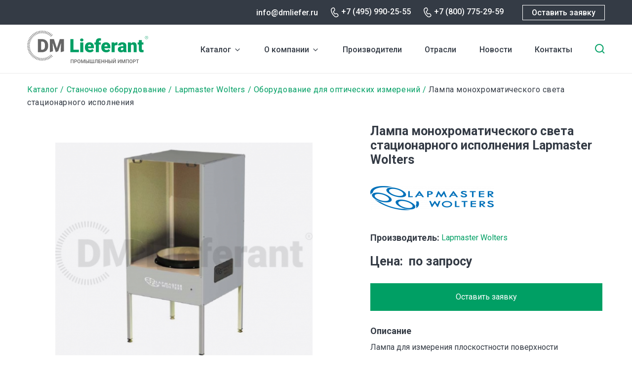

--- FILE ---
content_type: text/html; charset=UTF-8
request_url: https://dmliefer.ru/lapmaster-wolters-stanki-dlya-vysokotochnoy-obrabotki-poverkhnosti/pribor-stacionarnogo-ispolneniya
body_size: 7516
content:
<!DOCTYPE html>
<html lang="ru" dir="ltr">
  <head>
    <title>Лампа монохроматического света стационарного исполнения заказать на Dmliefer.ru</title>
    <link rel="preconnect" href="https://fonts.googleapis.com">
    <link rel="preconnect" href="https://fonts.gstatic.com" crossorigin>
    <link href="https://fonts.googleapis.com/css2?family=Roboto:wght@400;500;700&display=swap" rel="stylesheet">
    <link rel="stylesheet" media="all" href="/sites/default/files/css/css_twI5YsnjUKbBFzCcbLaENHAVzKLJF0rylnenshSPlg8.css" />
<link rel="stylesheet" media="all" href="/sites/default/files/css/css_MjXdTtG-Hsdd_HUBC_EtW_ps1HO28N8kdp-67049fWE.css" />

    <meta charset="utf-8" />
<link rel="canonical" href="https://dmliefer.ru/lapmaster-wolters-stanki-dlya-vysokotochnoy-obrabotki-poverkhnosti/pribor-stacionarnogo-ispolneniya" />
<meta name="description" content="Лампа для измерения плоскостности поверхности стационарного исполнения." />
<meta name="Generator" content="Drupal 9 (https://www.drupal.org)" />
<meta name="MobileOptimized" content="width" />
<meta name="HandheldFriendly" content="true" />
<meta name="viewport" content="width=device-width, initial-scale=1.0" />
<link rel="shortcut icon" href="/themes/custom/dmliefer/favicon.ico" type="image/vnd.microsoft.icon" />
<link rel="revision" href="https://dmliefer.ru/lapmaster-wolters-stanki-dlya-vysokotochnoy-obrabotki-poverkhnosti/pribor-stacionarnogo-ispolneniya" />
<script src="/sites/default/files/google_tag/google_tag/googletag/google_tag.script.js?t9iuup" defer></script>

    
  </head>
  <body class="not-front-page">
        <a href="#main-content" class="visually-hidden focusable">
      Перейти к основному содержанию
    </a>
    <noscript><iframe src="https://www.googletagmanager.com/ns.html?id=GTM-M46DV6" height="0" width="0" style="display:none;visibility:hidden"></iframe></noscript>
      <div class="dialog-off-canvas-main-canvas" data-off-canvas-main-canvas>
    <div id="page-wrapper">

  <header role="navigation">
    <div class="top-row">
      <div class="content">
          <div class="region-headertop">
  	<div class="content">
    
  	</div>
  </div>

        <div class="right">
                  <div class="email"><a href="mailto:info@dmliefer.ru">info@dmliefer.ru</a></div>
                          <div class="phone"><a href="tel:+7 (495) 990-25-55">+7 (495) 990-25-55</a></div>
                          <div class="phone phone-2"><a href="tel:+7 (800) 775-29-59">+7 (800) 775-29-59</a></div>
                  <a onclick="ym(16122871,'reachGoal','request'); return true;" class="button webform-dialog webform-dialog-normal" href="/form/ostavte-zayavku-na-oborudovanie">Оставить заявку</a>
        </div>
      </div>
    </div>
      <div id="header-content">
    <div id="block-dmliefer-branding">
  
    
  <div class="content">
        <a href="/" rel="home" class="site-logo" title="DM Lieferant. Промышленный импорт">
      <img src="/themes/custom/dmliefer/logo.svg" alt="Главная" />
    </a>
    </div>
</div>
<div id="block-dml-catalog-cats-block">
  
    
  <div class="content">
                    <ul class="menu">
                    <li class="menu-item--expanded menu-item">
        <a href="/katalog" data-drupal-link-system-path="katalog">Каталог</a><span></span>
                <div class="catalog-categories item-list"><ul><li><span><img src="https://dmliefer.ru/sites/default/files/catalog_categories/compress.svg" /></span> <a href="/katalog/kompressornoe-oborudovanie" hreflang="ru">Компрессорное оборудование</a></li><li><span><img src="https://dmliefer.ru/sites/default/files/catalog_categories/gaz.svg" /></span> <a href="/katalog/gazovye-turbiny" hreflang="ru">Газовые турбины</a></li><li><span><img src="https://dmliefer.ru/sites/default/files/catalog_categories/system_0.svg" /></span> <a href="/katalog/sistemy-upravleniya-turbomashinami" hreflang="ru">Системы управления турбомашинами</a></li><li><span><img src="https://dmliefer.ru/sites/default/files/catalog_categories/nas.svg" /></span> <a href="/katalog/nasosnoe-oborudovanie" hreflang="ru">Насосное оборудование</a></li><li><span><img src="https://dmliefer.ru/sites/default/files/catalog_categories/trubo.svg" /></span> <a href="/katalog/truboprovodnaja-armatura" hreflang="ru">Трубопроводная и запорная арматура</a></li><li><span><img src="https://dmliefer.ru/sites/default/files/catalog_categories/control.svg" /></span> <a href="/katalog/kip" hreflang="ru">Контрольно-измерительное оборудование</a></li><li><span><img src="https://dmliefer.ru/sites/default/files/catalog_categories/filtr.svg" /></span> <a href="/katalog/filtrovalnoe-oborudovanie" hreflang="ru">Фильтровальное оборудование</a></li><li><span><img src="https://dmliefer.ru/sites/default/files/catalog_categories/gidro.svg" /></span> <a href="/katalog/gidravlika" hreflang="ru">Гидравлика</a></li><li><span><img src="https://dmliefer.ru/sites/default/files/catalog_categories/stanok.svg" /></span> <a href="/katalog/stanochnoe-oborudovanie" hreflang="ru">Станочное оборудование</a></li><li><span><img src="https://dmliefer.ru/sites/default/files/catalog_categories/privod.svg" /></span> <a href="/katalog/privodnaja-tehnika" hreflang="ru">Приводная техника</a></li><li><span><img src="https://dmliefer.ru/sites/default/files/catalog_categories/antiflame.svg" /></span> <a href="/katalog/elektrooborudovanie/protivopozharnoe-oborudovanie" hreflang="ru">Противопожарное оборудование</a></li><li><span><img src="https://dmliefer.ru/sites/default/files/catalog_categories/electro.svg" /></span> <a href="/katalog/elektrooborudovanie" hreflang="ru">Электрооборудование</a></li><li><span><img src="https://dmliefer.ru/sites/default/files/catalog_categories/other.svg" /></span> <a href="/katalog/prochee-oborudovanie" hreflang="ru">Прочее оборудование</a></li></ul></div>
              </li>
                <li class="menu-item menu-item--expanded">
        <a href="/dml" title="О компании DMLieferant" data-drupal-link-system-path="node/1">О компании</a><span></span>
                                            <ul class="menu">
                    <li class="menu-item">
        <a href="/dml" data-drupal-link-system-path="node/1">О нас</a><span></span>
                                </li>
                <li class="menu-item">
        <a href="/vacancy" data-drupal-link-system-path="vacancy">Вакансии</a><span></span>
                                </li>
        </ul>
  
                        </li>
                <li class="menu-item">
        <a href="/show-all-brands" data-drupal-link-system-path="show-all-brands">Производители</a><span></span>
                                </li>
                <li class="menu-item">
        <a href="/otrasli" data-drupal-link-system-path="node/2096">Отрасли</a><span></span>
                                </li>
                <li class="menu-item">
        <a href="/news" data-drupal-link-system-path="news">Новости</a><span></span>
                                </li>
                <li class="menu-item">
        <a href="/ru/content/kontaktnaya-informaciya" title="Контактная информация" data-drupal-link-system-path="node/18">Контакты</a><span></span>
                                </li>
        </ul>
  


    </div>
</div>
<div id="block-dmliefer-search-block">
  
    
  <div class="content">
      <form class="dmliefer-helper-search-form" data-drupal-selector="dmliefer-helper-search-form" action="/lapmaster-wolters-stanki-dlya-vysokotochnoy-obrabotki-poverkhnosti/pribor-stacionarnogo-ispolneniya" method="post" id="dmliefer-helper-search-form" accept-charset="UTF-8">
  <div class="js-form-item form-item js-form-type-search form-type-search js-form-item-keys form-item-keys form-no-label">
      <label for="edit-keys" class="visually-hidden">Введите ключевые слова для поиска</label>
        <input placeholder="Поиск" data-drupal-selector="edit-keys" type="search" id="edit-keys" name="keys" value="" size="30" maxlength="255" class="form-search" />

        </div>
<input data-drupal-selector="edit-submit" type="submit" id="edit-submit" name="op" value="Поиск" class="button js-form-submit form-submit" />
<input autocomplete="off" data-drupal-selector="form-tsog0sfnfjfvszw5ogzvqxydblopargobc4117jy6p0" type="hidden" name="form_build_id" value="form-tsoG0sfnfjFvsZw5OgZVqxyDblOpARGoBC4117JY6p0" />
<input data-drupal-selector="edit-dmliefer-helper-search-form" type="hidden" name="form_id" value="dmliefer_helper_search_form" />

</form>
<span class="search-toggle"></span>
    </div>
</div>

    <div class="mobile-search-toggle"></div>
    <div class="mobile-burger"></div>
  </div>

          <div class="mobile-menu-wrapper">
          <div class="region-mobilemenu">
  	<div class="content">
    <div id="block-dml-mobile-menu">
  
    
  <div class="content">
                    <ul class="menu">
                    <li class="menu-item--expanded menu-item">
        <a href="/katalog" data-drupal-link-system-path="katalog">Каталог</a><span></span>
                <div class="catalog-categories item-list"><ul><li><span><img src="https://dmliefer.ru/sites/default/files/catalog_categories/compress.svg" /></span> <a href="/katalog/kompressornoe-oborudovanie" hreflang="ru">Компрессорное оборудование</a></li><li><span><img src="https://dmliefer.ru/sites/default/files/catalog_categories/gaz.svg" /></span> <a href="/katalog/gazovye-turbiny" hreflang="ru">Газовые турбины</a></li><li><span><img src="https://dmliefer.ru/sites/default/files/catalog_categories/system_0.svg" /></span> <a href="/katalog/sistemy-upravleniya-turbomashinami" hreflang="ru">Системы управления турбомашинами</a></li><li><span><img src="https://dmliefer.ru/sites/default/files/catalog_categories/nas.svg" /></span> <a href="/katalog/nasosnoe-oborudovanie" hreflang="ru">Насосное оборудование</a></li><li><span><img src="https://dmliefer.ru/sites/default/files/catalog_categories/trubo.svg" /></span> <a href="/katalog/truboprovodnaja-armatura" hreflang="ru">Трубопроводная и запорная арматура</a></li><li><span><img src="https://dmliefer.ru/sites/default/files/catalog_categories/control.svg" /></span> <a href="/katalog/kip" hreflang="ru">Контрольно-измерительное оборудование</a></li><li><span><img src="https://dmliefer.ru/sites/default/files/catalog_categories/filtr.svg" /></span> <a href="/katalog/filtrovalnoe-oborudovanie" hreflang="ru">Фильтровальное оборудование</a></li><li><span><img src="https://dmliefer.ru/sites/default/files/catalog_categories/gidro.svg" /></span> <a href="/katalog/gidravlika" hreflang="ru">Гидравлика</a></li><li><span><img src="https://dmliefer.ru/sites/default/files/catalog_categories/stanok.svg" /></span> <a href="/katalog/stanochnoe-oborudovanie" hreflang="ru">Станочное оборудование</a></li><li><span><img src="https://dmliefer.ru/sites/default/files/catalog_categories/privod.svg" /></span> <a href="/katalog/privodnaja-tehnika" hreflang="ru">Приводная техника</a></li><li><span><img src="https://dmliefer.ru/sites/default/files/catalog_categories/antiflame.svg" /></span> <a href="/katalog/elektrooborudovanie/protivopozharnoe-oborudovanie" hreflang="ru">Противопожарное оборудование</a></li><li><span><img src="https://dmliefer.ru/sites/default/files/catalog_categories/electro.svg" /></span> <a href="/katalog/elektrooborudovanie" hreflang="ru">Электрооборудование</a></li><li><span><img src="https://dmliefer.ru/sites/default/files/catalog_categories/other.svg" /></span> <a href="/katalog/prochee-oborudovanie" hreflang="ru">Прочее оборудование</a></li></ul></div>
              </li>
                <li class="menu-item menu-item--expanded">
        <a href="/dml" title="О компании DMLieferant" data-drupal-link-system-path="node/1">О компании</a><span></span>
                                            <ul class="menu">
                    <li class="menu-item">
        <a href="/dml" data-drupal-link-system-path="node/1">О нас</a><span></span>
                                </li>
                <li class="menu-item">
        <a href="/vacancy" data-drupal-link-system-path="vacancy">Вакансии</a><span></span>
                                </li>
        </ul>
  
                        </li>
                <li class="menu-item">
        <a href="/show-all-brands" data-drupal-link-system-path="show-all-brands">Производители</a><span></span>
                                </li>
                <li class="menu-item">
        <a href="/otrasli" data-drupal-link-system-path="node/2096">Отрасли</a><span></span>
                                </li>
                <li class="menu-item">
        <a href="/news" data-drupal-link-system-path="news">Новости</a><span></span>
                                </li>
                <li class="menu-item">
        <a href="/ru/content/kontaktnaya-informaciya" title="Контактная информация" data-drupal-link-system-path="node/18">Контакты</a><span></span>
                                </li>
        </ul>
  


    </div>
</div>

  	</div>
  </div>

        <div class="mobile-footer">
                      <div class="phone"><a href="tel:+7 (800) 775-29-59">+7 (800) 775-29-59</a></div>
                                <div class="email"><a href="mailto:info@dmliefer.ru">info@dmliefer.ru</a></div>
                    <a class="button webform-dialog webform-dialog-normal" href="/form/ostavte-zayavku-na-oborudovanie">Оставить заявку</a>
        </div>
      </div>
      </header>

  <div id="page">

  
  <main role="main" class="main-content node-type-product node-nid-2132">
    <a id="main-content" tabindex="-1"></a>
          <div class="page-top"  role="complementary">
          <div class="region-pagetop">
  	<div class="content">
    <div id="block-dmliefer-breadcrumbs">
  
    
  <div class="content">
        <nav class="breadcrumb" role="navigation" aria-labelledby="system-breadcrumb">
    <h2 id="system-breadcrumb" class="visually-hidden">Строка навигации</h2>
    <ol>
          <li>
                  <a href="/katalog">Каталог</a>
              </li>
          <li>
                  <a href="/katalog/stanochnoe-oborudovanie">Станочное оборудование</a>
              </li>
          <li>
                  <a href="/lapmaster-wolters">Lapmaster Wolters</a>
              </li>
          <li>
                  <a href="/lapmaster-wolters-stanki-dlya-vysokotochnoy-obrabotki-poverkhnosti/oborudovanie-dlya-opticheskikh">Оборудование для оптических измерений</a>
              </li>
          <li>
                  Лампа монохроматического света стационарного исполнения
              </li>
        </ol>
  </nav>

    </div>
</div>
<div class="hide-desktop" id="block-dmliefer-page-title">
  
    
  <div class="content">
      
  <h1 class="page-title">Лампа монохроматического света стационарного исполнения Lapmaster Wolters</h1>


    </div>
</div>

  	</div>
  </div>

      </div>
    
            <div class="region-messages">
  	<div class="content">
    <div data-drupal-messages-fallback class="hidden"></div>

  	</div>
  </div>

    
        <div class="layout-content">
        <div class="region-content">
  	<div class="content">
    <div id="block-dmliefer-at-dmliefer-system-main">
  
    
  <div class="content">
      <article data-history-node-id="2132" role="article" class="node-product-full-page">

  <div class="content">
    <div class="left">
      
      <div class="field field--name-field-product-images field--type-image field--label-hidden field__items">
              <div class="field__item">
<div id="flexslider-1" class="flexslider optionset-default imagestyle-product">
 
<ul class="slides">
    
<li data-thumb="/sites/default/files/styles/product/public/product/images/image11.jpg?itok=fN1XchUV" data-thumb-alt="Лампа монохроматического света стационарного исполнения Lapmaster Wolters">
      <img src="/sites/default/files/styles/product/public/product/images/image11.jpg?itok=fN1XchUV" width="513" height="442" alt="Лампа монохроматического света стационарного исполнения Lapmaster Wolters" loading="lazy" class="image-style-product" />



    </li>
</ul>
</div>
</div>
          </div>
  
      <div class="hide-mobile">
        
        
      </div>
    </div>
    <div class="right">
      
      
            <div class="field field--name-field-product-title field--type-string-long field--label-hidden field__item">Лампа монохроматического света стационарного исполнения Lapmaster Wolters</div>
      
      
      
            <div class="field field--name-field-brend field--type-entity-reference field--label-hidden field__item">
            <div class="field field--name-field-brandlogo field--type-image field--label-hidden field__item">  <a href="/lapmaster-wolters" hreflang="ru"><img src="/sites/default/files/styles/brend_logo/public/brandlogos/LAPMASTER-WOLTERS_LOGO_transparent%20%281%29.png?itok=puJAZFBE" width="250" height="49" alt="Lapmaster Wolters" title="Lapmaster Wolters" loading="lazy" class="image-style-brend-logo" />

</a>
</div>
      

<div  class="content">
  <b>Производитель:</b>&nbsp; <a href="/lapmaster-wolters" rel="bookmark">
            <div class="field field--name-field-brand-name field--type-string field--label-hidden field__item"><a href="/lapmaster-wolters" hreflang="ru">Lapmaster Wolters</a></div>
      </a>
</div>


</div>
      
      <div class="field field--name-field-product-price field--type-string field--label-inline clearfix">
                <div class="field__label">Цена</div>
              <div class="field__item">по запросу</div>
          </div>
      <div class="actions"><a class="button webform-dialog webform-dialog-normal" href="/form/ostavte-zayavku-na-oborudovanie">Оставить заявку</a></div>
      
  <div class="clearfix text-formatted field field--name-body field--type-text-with-summary field--label-above">
    <div class="field__label">Описание</div>
              <div class="field__item"><p>Лампа для измерения плоскостности поверхности стационарного исполнения.</p>
</div>
          </div>

      
  <div class="clearfix text-formatted field field--name-field-product-details field--type-text-long field--label-above">
    <div class="field__label">Технические характеристики:</div>
              <div class="field__item"><p>Подходит для диаметра 300 мм – 600 мм.</p>
</div>
          </div>

      
    </div>
  </div>
  <div class="hide-desktop">
    
    
  </div>
  

</article>

    </div>
</div>

  	</div>
  </div>

      </div>    
          <div class="page-bottom" role="complementary">
          <div class="region-pagebottom">
  	<div class="content">
    <div id="block-other-products">
  
      <h2>Другие товары</h2>
    
  <div class="content">
      <article data-history-node-id="2120" role="article" class="node-product-teaser">

  <div class="image-wrapper">
    
      <div class="field field--name-field-product-images field--type-image field--label-hidden field__items">
              <div class="field__item">  <a href="/lapmaster-wolters-stanki-dlya-vysokotochnoy-obrabotki-poverkhnosti/model-24" hreflang="ru"><img src="/sites/default/files/styles/product_teaser/public/product/images/lapmaster-model24-large.jpg?itok=xI66D-nX" width="203" height="180" alt="Станок для алмазной притирки Lapmaster модель 24" loading="lazy" class="image-style-product-teaser" />

</a>
</div>
          </div>
  
  </div>

  
    <h4>
      <a href="/lapmaster-wolters-stanki-dlya-vysokotochnoy-obrabotki-poverkhnosti/model-24" rel="bookmark"><span class="field field--name-title field--type-string field--label-hidden">Модель 24</span>
</a>
    </h4>
  

</article>
<article data-history-node-id="2143" role="article" class="node-product-teaser">

  <div class="image-wrapper">
    
      <div class="field field--name-field-product-images field--type-image field--label-hidden field__items">
              <div class="field__item">  <a href="/lapmaster-wolters-stanki-dlya-vysokotochnoy-obrabotki-poverkhnosti/stanki-abop" hreflang="ru"><img src="/sites/default/files/styles/product_teaser/public/product/images/48-large.jpg?itok=D0U2ZBab" width="270" height="170" alt="Полировальные станки ABOP" loading="lazy" class="image-style-product-teaser" />

</a>
</div>
          </div>
  
  </div>

  
    <h4>
      <a href="/lapmaster-wolters-stanki-dlya-vysokotochnoy-obrabotki-poverkhnosti/stanki-abop" rel="bookmark"><span class="field field--name-title field--type-string field--label-hidden">Станки ABOP</span>
</a>
    </h4>
  

</article>
<article data-history-node-id="2155" role="article" class="node-product-teaser">

  <div class="image-wrapper">
    
      <div class="field field--name-field-product-images field--type-image field--label-hidden field__items">
              <div class="field__item">  <a href="/lapmaster-wolters-stanki-dlya-vysokotochnoy-obrabotki-poverkhnosti/pribor-dlya-izmereniya" hreflang="ru"><img src="/sites/default/files/styles/product_teaser/public/product/images/flatness-analog_0.jpg?itok=c8BPAX9D" width="180" height="180" alt="Прибор для измерения плоскостности притирочной плиты" loading="lazy" class="image-style-product-teaser" />

</a>
</div>
          </div>
  
  </div>

  
    <h4>
      <a href="/lapmaster-wolters-stanki-dlya-vysokotochnoy-obrabotki-poverkhnosti/pribor-dlya-izmereniya" rel="bookmark"><span class="field field--name-title field--type-string field--label-hidden">Прибор для измерения плоскостности притирочной плиты</span>
</a>
    </h4>
  

</article>
<article data-history-node-id="2156" role="article" class="node-product-teaser">

  <div class="image-wrapper">
    
      <div class="field field--name-field-product-images field--type-image field--label-hidden field__items">
              <div class="field__item">  <a href="/lapmaster-wolters-stanki-dlya-vysokotochnoy-obrabotki-poverkhnosti/separatory" hreflang="ru"><img src="/sites/default/files/styles/product_teaser/public/product/images/parts-carriers_0.jpg?itok=gNTtNorh" width="180" height="180" alt="Сепараторы" loading="lazy" class="image-style-product-teaser" />

</a>
</div>
          </div>
  
  </div>

  
    <h4>
      <a href="/lapmaster-wolters-stanki-dlya-vysokotochnoy-obrabotki-poverkhnosti/separatory" rel="bookmark"><span class="field field--name-title field--type-string field--label-hidden">Сепараторы</span>
</a>
    </h4>
  

</article>

    </div>
</div>
<div data-ajax-placeholder="{&quot;callback&quot;:&quot;Drupal\\block\\BlockViewBuilder::lazyBuilder&quot;,&quot;args&quot;:[&quot;set_request&quot;,&quot;full&quot;],&quot;token&quot;:&quot;7lB3XbYBqIEFeiSvykwVc-vGuQFvUI1p6F259dhngOQ&quot;}" data-loading-distance="100"><span class="ajax-big-pipe-loader"></span></div>

  	</div>
  </div>

      </div>
    
    
  </main>

      <footer role="contentinfo">
      <div class="top-row">
        <div class="logo"><a href="/"><img src="/themes/custom/dmliefer/svg/footer_logo.svg" /></a></div>
        <div class="social">
                    <a href="https://vk.com/dmlieferant" target="_blank" class="vk"></a>
                    <a href="/" class="you" target="_blank"></a>
        </div>
      </div>
        <div class="region-footer">
  	<div class="content">
    <nav role="navigation" aria-labelledby="block-dmliefer-footer-menu" id="block-dmliefer-footer">
      
  <h2><a href="/catalog">Каталог</a></h2>
  

      <div class="content">
                  <ul class="menu">
                    <li class="menu-item">
        <a href="/katalog/kompressornoe-oborudovanie" data-drupal-link-system-path="taxonomy/term/1086">Компрессорное оборудование</a><span></span>
                                </li>
                <li class="menu-item">
        <a href="/katalog/gazovye-turbiny" data-drupal-link-system-path="taxonomy/term/1590">Газовые турбины</a><span></span>
                                </li>
                <li class="menu-item">
        <a href="/katalog/sistemy-upravleniya-turbomashinami" data-drupal-link-system-path="taxonomy/term/1618">Системы управления турбомашинами</a><span></span>
                                </li>
                <li class="menu-item">
        <a href="/katalog/nasosnoe-oborudovanie" data-drupal-link-system-path="taxonomy/term/1524">Насосное оборудование</a><span></span>
                                </li>
                <li class="menu-item">
        <a href="/katalog/truboprovodnaja-armatura" data-drupal-link-system-path="taxonomy/term/861">Трубопроводная арматура</a><span></span>
                                </li>
                <li class="menu-item">
        <a href="/katalog/kip" data-drupal-link-system-path="taxonomy/term/1526">КИП (измерительное оборудование)</a><span></span>
                                </li>
                <li class="menu-item">
        <a href="/katalog/filtrovalnoe-oborudovanie" data-drupal-link-system-path="taxonomy/term/1319">Фильтровальное оборудование</a><span></span>
                                </li>
                <li class="menu-item">
        <a href="/katalog/gidravlika" data-drupal-link-system-path="taxonomy/term/54">Гидравлика</a><span></span>
                                </li>
                <li class="menu-item">
        <a href="/katalog/stanochnoe-oborudovanie" data-drupal-link-system-path="taxonomy/term/1396">Станочное оборудование</a><span></span>
                                </li>
                <li class="menu-item">
        <a href="/katalog/privodnaja-tehnika" data-drupal-link-system-path="taxonomy/term/986">Приводная техника</a><span></span>
                                </li>
                <li class="menu-item">
        <a href="/katalog/elektrooborudovanie/protivopozharnoe-oborudovanie" data-drupal-link-system-path="taxonomy/term/1617">Противопожарное оборудование</a><span></span>
                                </li>
                <li class="menu-item">
        <a href="/katalog/elektrooborudovanie" data-drupal-link-system-path="taxonomy/term/1574">Электрооборудование</a><span></span>
                                </li>
                <li class="menu-item">
        <a href="/katalog/prochee-oborudovanie" data-drupal-link-system-path="taxonomy/term/1567">Прочее оборудование</a><span></span>
                                </li>
                <li class="menu-item">
        <a href="/poleznoe" data-drupal-link-system-path="poleznoe">Полезное</a><span></span>
                                </li>
        </ul>
  


  </div>
  </nav>
<div id="block-footer-request">
  
    
  <div class="content">
      
            <div class="clearfix text-formatted field field--name-body field--type-text-with-summary field--label-hidden field__item"><p><a class="button webform-dialog webform-dialog-normal" href="/form/ostavte-zayavku-na-oborudovanie">Оставить заявку</a></p>

<p><a href="/complete-orders">Выполненные заказы</a></p>
</div>
      
    </div>
</div>
<div id="block-footer-contacts">
  
    
  <div class="content">
      
            <div class="clearfix text-formatted field field--name-body field--type-text-with-summary field--label-hidden field__item"><div>
<p><strong>Адрес</strong></p>

<p>123317, Москва, Пресненская набережная, д. 10, блок С</p>
</div>

<div>
<p><strong>Контакты</strong></p>

<p><a href="tel:+74959902555">+7 (495) 990-25-55</a><br />
<a href="tel:+78007752959">+7 (800) 775-29-59</a><br />
<a href="mailto:info@dmliefer.ru">info@dmliefer.ru</a></p>
</div>

<div>
<p><strong>Представительства</strong></p>

<p>Москва</p>
</div>

<div>
<p><strong>Copyright</strong></p>

<p>© 2009-2024 DMLieferant.</p>

<p>Поставщик импортного промышленного оборудования и комплектующих<br />
<br />
<a href="/policy" target="_blank">Политика конфиденциальности</a></p>
</div>
</div>
      
    </div>
</div>

  	</div>
  </div>

    </footer>
  
  </div>
</div>

  </div>

    
    <script type="application/json" data-drupal-selector="drupal-settings-json">{"path":{"baseUrl":"\/","scriptPath":null,"pathPrefix":"","currentPath":"node\/2132","currentPathIsAdmin":false,"isFront":false,"currentLanguage":"ru"},"pluralDelimiter":"\u0003","suppressDeprecationErrors":true,"ajaxPageState":{"libraries":"ajax_big_pipe\/ajax,classy\/base,classy\/messages,core\/drupalSettings,core\/normalize,dmliefer\/global-js,dmliefer\/less,system\/base,webform\/webform.dialog","theme":"dmliefer","theme_token":null},"ajaxTrustedUrl":{"form_action_p_pvdeGsVG5zNF_XLGPTvYSKCf43t8qZYSwcfZl2uzM":true},"webform":{"dialog":{"options":{"narrow":{"title":"Narrow","width":600},"normal":{"title":"\u041d\u043e\u0440\u043c\u0430\u043b\u044c\u043d\u044b\u0439","width":710},"wide":{"title":"Wide","width":1000}},"entity_type":"node","entity_id":"2132"}},"flexslider":{"optionsets":{"default":{"animation":"fade","animationSpeed":600,"direction":"horizontal","slideshow":false,"easing":"swing","smoothHeight":false,"reverse":false,"slideshowSpeed":7000,"animationLoop":true,"randomize":false,"startAt":0,"itemWidth":0,"itemMargin":0,"minItems":0,"maxItems":0,"move":0,"directionNav":false,"controlNav":"thumbnails","thumbCaptions":false,"thumbCaptionsBoth":false,"keyboard":true,"multipleKeyboard":true,"mousewheel":false,"touch":true,"prevText":"Previous","nextText":"Next","namespace":"flex-","selector":".slides \u003E li","sync":"","asNavFor":"","initDelay":0,"useCSS":true,"video":false,"pausePlay":false,"pauseText":"Pause","playText":"Play","pauseOnAction":true,"pauseOnHover":false,"controlsContainer":".flex-control-nav-container","manualControls":""}},"instances":{"flexslider-1":"default"}},"ajaxBigPipe":"\/api\/bigpipe","user":{"uid":0,"permissionsHash":"deb1c7c77a8878319a0690c5486bd166d9533da04d2dfa1cf9422c7a6e33a9c8"}}</script>
<script src="/sites/default/files/js/js__078P-wyHmzjBAdxQnx0f8Vnyut18OjY0btUeoz48_w.js"></script>

  </body>
</html>


--- FILE ---
content_type: image/svg+xml
request_url: https://dmliefer.ru/themes/custom/dmliefer/svg/search_icon.svg
body_size: 232
content:
<svg width="20" height="20" viewBox="0 0 20 20" fill="none" xmlns="http://www.w3.org/2000/svg">
<path d="M15 15L19 19" stroke="#009F64" stroke-width="2"/>
<circle cx="8.8" cy="8.8" r="7.8" stroke="#009F64" stroke-width="2"/>
</svg>


--- FILE ---
content_type: image/svg+xml
request_url: https://dmliefer.ru/themes/custom/dmliefer/svg/slider-prev-white.svg
body_size: 453
content:
<svg width="8" height="14" viewBox="0 0 8 14" fill="none" xmlns="http://www.w3.org/2000/svg">
<path d="M2.41421 7L7.70711 1.70711C8.09763 1.31658 8.09763 0.683417 7.70711 0.292893C7.31658 -0.0976306 6.68342 -0.0976306 6.29289 0.292893L0.292894 6.29289C-0.0976299 6.68342 -0.0976299 7.31658 0.292894 7.70711L6.29289 13.7071C6.68342 14.0976 7.31658 14.0976 7.70711 13.7071C8.09763 13.3166 8.09763 12.6834 7.70711 12.2929L2.41421 7Z" fill="white"/>
</svg>


--- FILE ---
content_type: image/svg+xml
request_url: https://dmliefer.ru/themes/custom/dmliefer/svg/vk_icon.svg
body_size: 1700
content:
<svg width="24" height="14" viewBox="0 0 24 14" fill="none" xmlns="http://www.w3.org/2000/svg">
<path fill-rule="evenodd" clip-rule="evenodd" d="M22.9048 13.7079L19.6995 13.7525C19.6995 13.7525 19.0107 13.889 18.1039 13.2685C16.9053 12.4481 15.7747 10.3151 14.8939 10.5939C14.001 10.8763 14.029 12.7947 14.029 12.7947C14.029 12.7947 14.0355 13.2044 13.8314 13.4227C13.6105 13.6605 13.1771 13.7079 13.1771 13.7079H11.7427C11.7427 13.7079 8.57743 13.8983 5.78968 11.0054C2.74935 7.8505 0.0650551 1.58994 0.0650551 1.58994C0.0650551 1.58994 -0.0896645 1.17932 0.0781038 0.980508C0.267309 0.757547 0.781798 0.742683 0.781798 0.742683L4.21173 0.720387C4.21173 0.720387 4.53421 0.774269 4.76536 0.943348C4.95643 1.08363 5.06268 1.34468 5.06268 1.34468C5.06268 1.34468 5.61725 2.7419 6.3517 4.00535C7.78426 6.47279 8.4516 7.01254 8.9372 6.7487C9.64648 6.36316 9.43398 3.26029 9.43398 3.26029C9.43398 3.26029 9.44703 2.13433 9.077 1.63267C8.79087 1.24435 8.25028 1.13101 8.01168 1.09942C7.81874 1.07341 8.13564 0.626557 8.54667 0.426821C9.16368 0.124895 10.2532 0.108173 11.5404 0.121179C12.5442 0.131398 12.8331 0.193641 13.2255 0.2884C14.4074 0.572675 14.0066 1.67169 14.0066 4.30727C14.0066 5.15081 13.8537 6.33901 14.4642 6.73198C14.7271 6.90106 15.3702 6.75706 16.977 4.03786C17.7385 2.7484 18.3098 1.2332 18.3098 1.2332C18.3098 1.2332 18.4338 0.962857 18.6277 0.847661C18.8262 0.728748 19.0937 0.764979 19.0937 0.764979L22.7026 0.742683C22.7026 0.742683 23.7875 0.61448 23.9627 1.10221C24.1473 1.61409 23.5573 2.80972 22.0837 4.76806C19.6622 7.98428 19.3929 7.68328 21.4024 9.54315C23.3233 11.3194 23.7213 12.1843 23.7856 12.2911C24.5816 13.6048 22.9048 13.7079 22.9048 13.7079Z" fill="white"/>
</svg>


--- FILE ---
content_type: image/svg+xml
request_url: https://dmliefer.ru/sites/default/files/catalog_categories/trubo.svg
body_size: 4173
content:
<svg width="61" height="108" viewBox="0 0 61 108" fill="none" xmlns="http://www.w3.org/2000/svg">
<path d="M13.1776 90.6828V105.505H49.0418V89.6797" stroke="#009F64" stroke-width="3.364"/>
<path d="M47.4112 62.5944L54.3607 58.2557H58.9254V50.9316H2.41479V58.4543H6.40241L14.1299 62.631" stroke="#009F64" stroke-width="3.364"/>
<path fill-rule="evenodd" clip-rule="evenodd" d="M52.6386 77.7121C52.6386 89.7414 42.8866 99.4934 30.8573 99.4934C18.8288 99.4934 9.07678 89.7414 9.07678 77.7121C9.07678 65.6828 18.8288 55.9316 30.8573 55.9316C42.8866 55.9316 52.6386 65.6828 52.6386 77.7121Z" stroke="#009F64" stroke-width="3.364"/>
<path fill-rule="evenodd" clip-rule="evenodd" d="M41.9623 77.7102C41.9623 83.8439 36.9904 88.8158 30.8576 88.8158C24.7247 88.8158 19.7528 83.8439 19.7528 77.7102C19.7528 71.5774 24.7247 66.6055 30.8576 66.6055C36.9904 66.6055 41.9623 71.5774 41.9623 77.7102Z" stroke="#009F64" stroke-width="3.364"/>
<path fill-rule="evenodd" clip-rule="evenodd" d="M33.1451 61.7132C33.1451 62.9768 32.1213 64.0006 30.8577 64.0006C29.5941 64.0006 28.5703 62.9768 28.5703 61.7132C28.5703 60.4496 29.5941 59.4258 30.8577 59.4258C32.1213 59.4258 33.1451 60.4496 33.1451 61.7132Z" fill="#009F64"/>
<path fill-rule="evenodd" clip-rule="evenodd" d="M33.1451 93.7082C33.1451 94.9709 32.1213 95.9956 30.8577 95.9956C29.5941 95.9956 28.5703 94.9709 28.5703 93.7082C28.5703 92.4446 29.5941 91.4199 30.8577 91.4199C32.1213 91.4199 33.1451 92.4446 33.1451 93.7082Z" fill="#009F64"/>
<path fill-rule="evenodd" clip-rule="evenodd" d="M46.8551 79.9987C45.5916 79.9987 44.5669 78.9748 44.5669 77.7112C44.5669 76.4477 45.5916 75.4238 46.8551 75.4238C48.1179 75.4238 49.1426 76.4477 49.1426 77.7112C49.1426 78.9748 48.1179 79.9987 46.8551 79.9987Z" fill="#009F64"/>
<path fill-rule="evenodd" clip-rule="evenodd" d="M14.8602 79.9987C13.5966 79.9987 12.5728 78.9748 12.5728 77.7112C12.5728 76.4477 13.5966 75.4238 14.8602 75.4238C16.1238 75.4238 17.1476 76.4477 17.1476 77.7112C17.1476 78.9748 16.1238 79.9987 14.8602 79.9987Z" fill="#009F64"/>
<path fill-rule="evenodd" clip-rule="evenodd" d="M40.5518 90.64C39.6584 89.7465 39.6584 88.2979 40.5518 87.4044C41.4452 86.511 42.8939 86.511 43.7873 87.4044C44.6807 88.2979 44.6807 89.7465 43.7873 90.64C42.8939 91.5334 41.4452 91.5334 40.5518 90.64Z" fill="#009F64"/>
<path fill-rule="evenodd" clip-rule="evenodd" d="M17.9284 68.0169C17.0349 67.1235 17.0349 65.6748 17.9284 64.7814C18.8218 63.888 20.2705 63.888 21.1639 64.7814C22.0565 65.6748 22.0565 67.1235 21.1639 68.0169C20.2705 68.9104 18.8218 68.9104 17.9284 68.0169Z" fill="#009F64"/>
<path fill-rule="evenodd" clip-rule="evenodd" d="M17.9284 87.4064C18.8218 86.513 20.2705 86.513 21.1639 87.4064C22.0565 88.2998 22.0565 89.7485 21.1639 90.6419C20.2705 91.5354 18.8218 91.5354 17.9284 90.6419C17.0349 89.7485 17.0349 88.2998 17.9284 87.4064Z" fill="#009F64"/>
<path fill-rule="evenodd" clip-rule="evenodd" d="M40.5518 64.7814C41.4452 63.888 42.8939 63.888 43.7873 64.7814C44.6807 65.6748 44.6807 67.1235 43.7873 68.0169C42.8939 68.9095 41.4452 68.9095 40.5518 68.0169C39.6584 67.1235 39.6584 65.6748 40.5518 64.7814Z" fill="#009F64"/>
<path fill-rule="evenodd" clip-rule="evenodd" d="M37.9647 31.6719H23.7506L21.9486 46.405H39.7667L37.9647 31.6719Z" stroke="#009F64" stroke-width="3.364"/>
<path fill-rule="evenodd" clip-rule="evenodd" d="M24.3865 26.7034H37.3286V18.1309H24.3865V26.7034Z" stroke="#009F64" stroke-width="3.364"/>
<path fill-rule="evenodd" clip-rule="evenodd" d="M55.3697 9.52643H5.97037C4.00684 9.52643 2.41516 7.93475 2.41516 5.97122C2.41516 4.0077 4.00684 2.41602 5.97037 2.41602H55.3697C57.3333 2.41602 58.9249 4.0077 58.9249 5.97122C58.9249 7.93475 57.3333 9.52643 55.3697 9.52643Z" stroke="#009F64" stroke-width="3.364"/>
<path d="M17.6167 9.86328H43.981L37.0737 18.3979H25.2427L17.6167 9.86328Z" stroke="#009F64" stroke-width="3"/>
<path d="M48.228 48.4888C48.228 48.4888 48.5603 45.498 51.7723 45.498C54.9851 45.498 55.7599 48.4888 55.7599 48.4888" stroke="#009F64" stroke-width="3.364"/>
<path d="M5.31091 48.4888C5.31091 48.4888 5.64321 45.498 8.85518 45.498C12.068 45.498 12.8428 48.4888 12.8428 48.4888" stroke="#009F64" stroke-width="3.364"/>
</svg>
